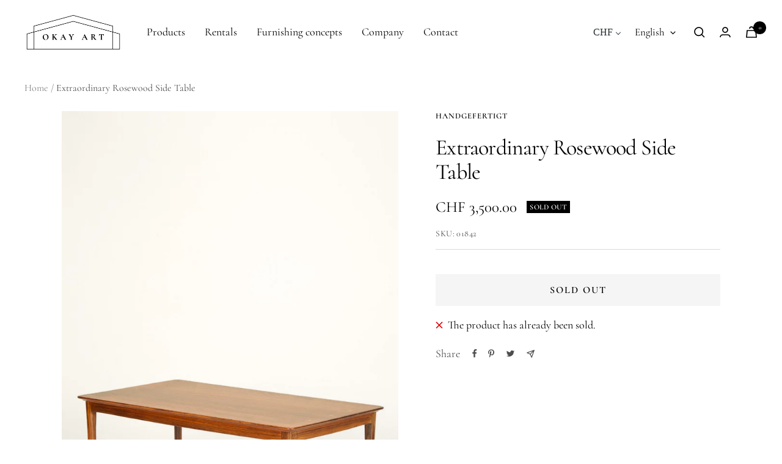

--- FILE ---
content_type: text/javascript; charset=utf-8
request_url: https://okayart.com/en/products/ausseodentlicher-palisander-clubtisch-kaare-klint.js
body_size: 497
content:
{"id":4123202551854,"title":"Extraordinary Rosewood Side Table","handle":"ausseodentlicher-palisander-clubtisch-kaare-klint","description":"All handmade, wooden nails only! Extraordinary Handmade. Top was recently revarnished.\nlength 88cm, width 48cm, height 41cm","published_at":"2021-02-26T15:55:57+01:00","created_at":"2019-09-24T11:47:20+02:00","vendor":"Handgefertigt","type":"Tische","tags":["Clubtisch","designers:Kaare Klint","materials:Palisander"],"price":350000,"price_min":350000,"price_max":350000,"available":false,"price_varies":false,"compare_at_price":null,"compare_at_price_min":0,"compare_at_price_max":0,"compare_at_price_varies":false,"variants":[{"id":30259865419822,"title":"Default Title","option1":"Default Title","option2":null,"option3":null,"sku":"01842","requires_shipping":true,"taxable":true,"featured_image":null,"available":false,"name":"Extraordinary Rosewood Side Table","public_title":null,"options":["Default Title"],"price":350000,"weight":0,"compare_at_price":null,"inventory_management":"shopify","barcode":"","requires_selling_plan":false,"selling_plan_allocations":[]}],"images":["\/\/cdn.shopify.com\/s\/files\/1\/0037\/0737\/1566\/products\/fata1842.jpg?v=1569321547","\/\/cdn.shopify.com\/s\/files\/1\/0037\/0737\/1566\/products\/fatf1842.jpg?v=1569321547","\/\/cdn.shopify.com\/s\/files\/1\/0037\/0737\/1566\/products\/fate1842.jpg?v=1569321547","\/\/cdn.shopify.com\/s\/files\/1\/0037\/0737\/1566\/products\/fatd1842.jpg?v=1569321547","\/\/cdn.shopify.com\/s\/files\/1\/0037\/0737\/1566\/products\/fatc1842.jpg?v=1569321547","\/\/cdn.shopify.com\/s\/files\/1\/0037\/0737\/1566\/products\/fatb1842.jpg?v=1569321547"],"featured_image":"\/\/cdn.shopify.com\/s\/files\/1\/0037\/0737\/1566\/products\/fata1842.jpg?v=1569321547","options":[{"name":"Title","position":1,"values":["Default Title"]}],"url":"\/en\/products\/ausseodentlicher-palisander-clubtisch-kaare-klint","media":[{"alt":"Ausseodentlicher Palisander Clubtisch von Kaare Klint","id":1496824381486,"position":1,"preview_image":{"aspect_ratio":0.667,"height":1350,"width":900,"src":"https:\/\/cdn.shopify.com\/s\/files\/1\/0037\/0737\/1566\/products\/fata1842.jpg?v=1569321547"},"aspect_ratio":0.667,"height":1350,"media_type":"image","src":"https:\/\/cdn.shopify.com\/s\/files\/1\/0037\/0737\/1566\/products\/fata1842.jpg?v=1569321547","width":900},{"alt":"Ausseodentlicher Palisander Clubtisch von Kaare Klint","id":1496824414254,"position":2,"preview_image":{"aspect_ratio":1.5,"height":600,"width":900,"src":"https:\/\/cdn.shopify.com\/s\/files\/1\/0037\/0737\/1566\/products\/fatf1842.jpg?v=1569321547"},"aspect_ratio":1.5,"height":600,"media_type":"image","src":"https:\/\/cdn.shopify.com\/s\/files\/1\/0037\/0737\/1566\/products\/fatf1842.jpg?v=1569321547","width":900},{"alt":"Ausseodentlicher Palisander Clubtisch von Kaare Klint","id":1496824447022,"position":3,"preview_image":{"aspect_ratio":1.503,"height":599,"width":900,"src":"https:\/\/cdn.shopify.com\/s\/files\/1\/0037\/0737\/1566\/products\/fate1842.jpg?v=1569321547"},"aspect_ratio":1.503,"height":599,"media_type":"image","src":"https:\/\/cdn.shopify.com\/s\/files\/1\/0037\/0737\/1566\/products\/fate1842.jpg?v=1569321547","width":900},{"alt":"Ausseodentlicher Palisander Clubtisch von Kaare Klint","id":1496825266222,"position":4,"preview_image":{"aspect_ratio":1.503,"height":599,"width":900,"src":"https:\/\/cdn.shopify.com\/s\/files\/1\/0037\/0737\/1566\/products\/fatd1842.jpg?v=1569321547"},"aspect_ratio":1.503,"height":599,"media_type":"image","src":"https:\/\/cdn.shopify.com\/s\/files\/1\/0037\/0737\/1566\/products\/fatd1842.jpg?v=1569321547","width":900},{"alt":"Ausseodentlicher Palisander Clubtisch von Kaare Klint","id":1496825298990,"position":5,"preview_image":{"aspect_ratio":0.667,"height":1350,"width":900,"src":"https:\/\/cdn.shopify.com\/s\/files\/1\/0037\/0737\/1566\/products\/fatc1842.jpg?v=1569321547"},"aspect_ratio":0.667,"height":1350,"media_type":"image","src":"https:\/\/cdn.shopify.com\/s\/files\/1\/0037\/0737\/1566\/products\/fatc1842.jpg?v=1569321547","width":900},{"alt":"Ausseodentlicher Palisander Clubtisch von Kaare Klint","id":1496825331758,"position":6,"preview_image":{"aspect_ratio":0.667,"height":1350,"width":900,"src":"https:\/\/cdn.shopify.com\/s\/files\/1\/0037\/0737\/1566\/products\/fatb1842.jpg?v=1569321547"},"aspect_ratio":0.667,"height":1350,"media_type":"image","src":"https:\/\/cdn.shopify.com\/s\/files\/1\/0037\/0737\/1566\/products\/fatb1842.jpg?v=1569321547","width":900}],"requires_selling_plan":false,"selling_plan_groups":[]}